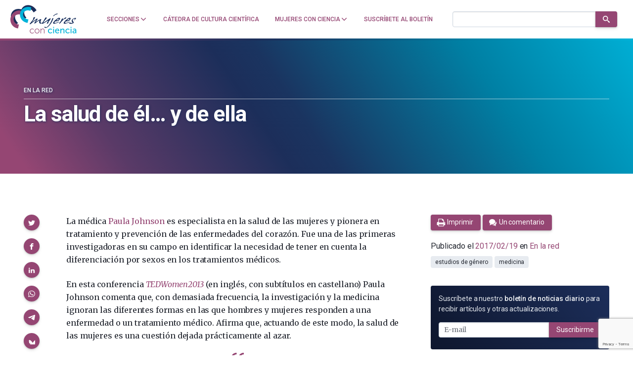

--- FILE ---
content_type: text/html; charset=utf-8
request_url: https://www.google.com/recaptcha/api2/anchor?ar=1&k=6LclRLglAAAAACSCNYWJmpwPIXuKsCtAYTbgAXxM&co=aHR0cHM6Ly9tdWplcmVzY29uY2llbmNpYS5jb206NDQz&hl=en&v=PoyoqOPhxBO7pBk68S4YbpHZ&size=invisible&anchor-ms=20000&execute-ms=30000&cb=qdzh344hj71h
body_size: 48591
content:
<!DOCTYPE HTML><html dir="ltr" lang="en"><head><meta http-equiv="Content-Type" content="text/html; charset=UTF-8">
<meta http-equiv="X-UA-Compatible" content="IE=edge">
<title>reCAPTCHA</title>
<style type="text/css">
/* cyrillic-ext */
@font-face {
  font-family: 'Roboto';
  font-style: normal;
  font-weight: 400;
  font-stretch: 100%;
  src: url(//fonts.gstatic.com/s/roboto/v48/KFO7CnqEu92Fr1ME7kSn66aGLdTylUAMa3GUBHMdazTgWw.woff2) format('woff2');
  unicode-range: U+0460-052F, U+1C80-1C8A, U+20B4, U+2DE0-2DFF, U+A640-A69F, U+FE2E-FE2F;
}
/* cyrillic */
@font-face {
  font-family: 'Roboto';
  font-style: normal;
  font-weight: 400;
  font-stretch: 100%;
  src: url(//fonts.gstatic.com/s/roboto/v48/KFO7CnqEu92Fr1ME7kSn66aGLdTylUAMa3iUBHMdazTgWw.woff2) format('woff2');
  unicode-range: U+0301, U+0400-045F, U+0490-0491, U+04B0-04B1, U+2116;
}
/* greek-ext */
@font-face {
  font-family: 'Roboto';
  font-style: normal;
  font-weight: 400;
  font-stretch: 100%;
  src: url(//fonts.gstatic.com/s/roboto/v48/KFO7CnqEu92Fr1ME7kSn66aGLdTylUAMa3CUBHMdazTgWw.woff2) format('woff2');
  unicode-range: U+1F00-1FFF;
}
/* greek */
@font-face {
  font-family: 'Roboto';
  font-style: normal;
  font-weight: 400;
  font-stretch: 100%;
  src: url(//fonts.gstatic.com/s/roboto/v48/KFO7CnqEu92Fr1ME7kSn66aGLdTylUAMa3-UBHMdazTgWw.woff2) format('woff2');
  unicode-range: U+0370-0377, U+037A-037F, U+0384-038A, U+038C, U+038E-03A1, U+03A3-03FF;
}
/* math */
@font-face {
  font-family: 'Roboto';
  font-style: normal;
  font-weight: 400;
  font-stretch: 100%;
  src: url(//fonts.gstatic.com/s/roboto/v48/KFO7CnqEu92Fr1ME7kSn66aGLdTylUAMawCUBHMdazTgWw.woff2) format('woff2');
  unicode-range: U+0302-0303, U+0305, U+0307-0308, U+0310, U+0312, U+0315, U+031A, U+0326-0327, U+032C, U+032F-0330, U+0332-0333, U+0338, U+033A, U+0346, U+034D, U+0391-03A1, U+03A3-03A9, U+03B1-03C9, U+03D1, U+03D5-03D6, U+03F0-03F1, U+03F4-03F5, U+2016-2017, U+2034-2038, U+203C, U+2040, U+2043, U+2047, U+2050, U+2057, U+205F, U+2070-2071, U+2074-208E, U+2090-209C, U+20D0-20DC, U+20E1, U+20E5-20EF, U+2100-2112, U+2114-2115, U+2117-2121, U+2123-214F, U+2190, U+2192, U+2194-21AE, U+21B0-21E5, U+21F1-21F2, U+21F4-2211, U+2213-2214, U+2216-22FF, U+2308-230B, U+2310, U+2319, U+231C-2321, U+2336-237A, U+237C, U+2395, U+239B-23B7, U+23D0, U+23DC-23E1, U+2474-2475, U+25AF, U+25B3, U+25B7, U+25BD, U+25C1, U+25CA, U+25CC, U+25FB, U+266D-266F, U+27C0-27FF, U+2900-2AFF, U+2B0E-2B11, U+2B30-2B4C, U+2BFE, U+3030, U+FF5B, U+FF5D, U+1D400-1D7FF, U+1EE00-1EEFF;
}
/* symbols */
@font-face {
  font-family: 'Roboto';
  font-style: normal;
  font-weight: 400;
  font-stretch: 100%;
  src: url(//fonts.gstatic.com/s/roboto/v48/KFO7CnqEu92Fr1ME7kSn66aGLdTylUAMaxKUBHMdazTgWw.woff2) format('woff2');
  unicode-range: U+0001-000C, U+000E-001F, U+007F-009F, U+20DD-20E0, U+20E2-20E4, U+2150-218F, U+2190, U+2192, U+2194-2199, U+21AF, U+21E6-21F0, U+21F3, U+2218-2219, U+2299, U+22C4-22C6, U+2300-243F, U+2440-244A, U+2460-24FF, U+25A0-27BF, U+2800-28FF, U+2921-2922, U+2981, U+29BF, U+29EB, U+2B00-2BFF, U+4DC0-4DFF, U+FFF9-FFFB, U+10140-1018E, U+10190-1019C, U+101A0, U+101D0-101FD, U+102E0-102FB, U+10E60-10E7E, U+1D2C0-1D2D3, U+1D2E0-1D37F, U+1F000-1F0FF, U+1F100-1F1AD, U+1F1E6-1F1FF, U+1F30D-1F30F, U+1F315, U+1F31C, U+1F31E, U+1F320-1F32C, U+1F336, U+1F378, U+1F37D, U+1F382, U+1F393-1F39F, U+1F3A7-1F3A8, U+1F3AC-1F3AF, U+1F3C2, U+1F3C4-1F3C6, U+1F3CA-1F3CE, U+1F3D4-1F3E0, U+1F3ED, U+1F3F1-1F3F3, U+1F3F5-1F3F7, U+1F408, U+1F415, U+1F41F, U+1F426, U+1F43F, U+1F441-1F442, U+1F444, U+1F446-1F449, U+1F44C-1F44E, U+1F453, U+1F46A, U+1F47D, U+1F4A3, U+1F4B0, U+1F4B3, U+1F4B9, U+1F4BB, U+1F4BF, U+1F4C8-1F4CB, U+1F4D6, U+1F4DA, U+1F4DF, U+1F4E3-1F4E6, U+1F4EA-1F4ED, U+1F4F7, U+1F4F9-1F4FB, U+1F4FD-1F4FE, U+1F503, U+1F507-1F50B, U+1F50D, U+1F512-1F513, U+1F53E-1F54A, U+1F54F-1F5FA, U+1F610, U+1F650-1F67F, U+1F687, U+1F68D, U+1F691, U+1F694, U+1F698, U+1F6AD, U+1F6B2, U+1F6B9-1F6BA, U+1F6BC, U+1F6C6-1F6CF, U+1F6D3-1F6D7, U+1F6E0-1F6EA, U+1F6F0-1F6F3, U+1F6F7-1F6FC, U+1F700-1F7FF, U+1F800-1F80B, U+1F810-1F847, U+1F850-1F859, U+1F860-1F887, U+1F890-1F8AD, U+1F8B0-1F8BB, U+1F8C0-1F8C1, U+1F900-1F90B, U+1F93B, U+1F946, U+1F984, U+1F996, U+1F9E9, U+1FA00-1FA6F, U+1FA70-1FA7C, U+1FA80-1FA89, U+1FA8F-1FAC6, U+1FACE-1FADC, U+1FADF-1FAE9, U+1FAF0-1FAF8, U+1FB00-1FBFF;
}
/* vietnamese */
@font-face {
  font-family: 'Roboto';
  font-style: normal;
  font-weight: 400;
  font-stretch: 100%;
  src: url(//fonts.gstatic.com/s/roboto/v48/KFO7CnqEu92Fr1ME7kSn66aGLdTylUAMa3OUBHMdazTgWw.woff2) format('woff2');
  unicode-range: U+0102-0103, U+0110-0111, U+0128-0129, U+0168-0169, U+01A0-01A1, U+01AF-01B0, U+0300-0301, U+0303-0304, U+0308-0309, U+0323, U+0329, U+1EA0-1EF9, U+20AB;
}
/* latin-ext */
@font-face {
  font-family: 'Roboto';
  font-style: normal;
  font-weight: 400;
  font-stretch: 100%;
  src: url(//fonts.gstatic.com/s/roboto/v48/KFO7CnqEu92Fr1ME7kSn66aGLdTylUAMa3KUBHMdazTgWw.woff2) format('woff2');
  unicode-range: U+0100-02BA, U+02BD-02C5, U+02C7-02CC, U+02CE-02D7, U+02DD-02FF, U+0304, U+0308, U+0329, U+1D00-1DBF, U+1E00-1E9F, U+1EF2-1EFF, U+2020, U+20A0-20AB, U+20AD-20C0, U+2113, U+2C60-2C7F, U+A720-A7FF;
}
/* latin */
@font-face {
  font-family: 'Roboto';
  font-style: normal;
  font-weight: 400;
  font-stretch: 100%;
  src: url(//fonts.gstatic.com/s/roboto/v48/KFO7CnqEu92Fr1ME7kSn66aGLdTylUAMa3yUBHMdazQ.woff2) format('woff2');
  unicode-range: U+0000-00FF, U+0131, U+0152-0153, U+02BB-02BC, U+02C6, U+02DA, U+02DC, U+0304, U+0308, U+0329, U+2000-206F, U+20AC, U+2122, U+2191, U+2193, U+2212, U+2215, U+FEFF, U+FFFD;
}
/* cyrillic-ext */
@font-face {
  font-family: 'Roboto';
  font-style: normal;
  font-weight: 500;
  font-stretch: 100%;
  src: url(//fonts.gstatic.com/s/roboto/v48/KFO7CnqEu92Fr1ME7kSn66aGLdTylUAMa3GUBHMdazTgWw.woff2) format('woff2');
  unicode-range: U+0460-052F, U+1C80-1C8A, U+20B4, U+2DE0-2DFF, U+A640-A69F, U+FE2E-FE2F;
}
/* cyrillic */
@font-face {
  font-family: 'Roboto';
  font-style: normal;
  font-weight: 500;
  font-stretch: 100%;
  src: url(//fonts.gstatic.com/s/roboto/v48/KFO7CnqEu92Fr1ME7kSn66aGLdTylUAMa3iUBHMdazTgWw.woff2) format('woff2');
  unicode-range: U+0301, U+0400-045F, U+0490-0491, U+04B0-04B1, U+2116;
}
/* greek-ext */
@font-face {
  font-family: 'Roboto';
  font-style: normal;
  font-weight: 500;
  font-stretch: 100%;
  src: url(//fonts.gstatic.com/s/roboto/v48/KFO7CnqEu92Fr1ME7kSn66aGLdTylUAMa3CUBHMdazTgWw.woff2) format('woff2');
  unicode-range: U+1F00-1FFF;
}
/* greek */
@font-face {
  font-family: 'Roboto';
  font-style: normal;
  font-weight: 500;
  font-stretch: 100%;
  src: url(//fonts.gstatic.com/s/roboto/v48/KFO7CnqEu92Fr1ME7kSn66aGLdTylUAMa3-UBHMdazTgWw.woff2) format('woff2');
  unicode-range: U+0370-0377, U+037A-037F, U+0384-038A, U+038C, U+038E-03A1, U+03A3-03FF;
}
/* math */
@font-face {
  font-family: 'Roboto';
  font-style: normal;
  font-weight: 500;
  font-stretch: 100%;
  src: url(//fonts.gstatic.com/s/roboto/v48/KFO7CnqEu92Fr1ME7kSn66aGLdTylUAMawCUBHMdazTgWw.woff2) format('woff2');
  unicode-range: U+0302-0303, U+0305, U+0307-0308, U+0310, U+0312, U+0315, U+031A, U+0326-0327, U+032C, U+032F-0330, U+0332-0333, U+0338, U+033A, U+0346, U+034D, U+0391-03A1, U+03A3-03A9, U+03B1-03C9, U+03D1, U+03D5-03D6, U+03F0-03F1, U+03F4-03F5, U+2016-2017, U+2034-2038, U+203C, U+2040, U+2043, U+2047, U+2050, U+2057, U+205F, U+2070-2071, U+2074-208E, U+2090-209C, U+20D0-20DC, U+20E1, U+20E5-20EF, U+2100-2112, U+2114-2115, U+2117-2121, U+2123-214F, U+2190, U+2192, U+2194-21AE, U+21B0-21E5, U+21F1-21F2, U+21F4-2211, U+2213-2214, U+2216-22FF, U+2308-230B, U+2310, U+2319, U+231C-2321, U+2336-237A, U+237C, U+2395, U+239B-23B7, U+23D0, U+23DC-23E1, U+2474-2475, U+25AF, U+25B3, U+25B7, U+25BD, U+25C1, U+25CA, U+25CC, U+25FB, U+266D-266F, U+27C0-27FF, U+2900-2AFF, U+2B0E-2B11, U+2B30-2B4C, U+2BFE, U+3030, U+FF5B, U+FF5D, U+1D400-1D7FF, U+1EE00-1EEFF;
}
/* symbols */
@font-face {
  font-family: 'Roboto';
  font-style: normal;
  font-weight: 500;
  font-stretch: 100%;
  src: url(//fonts.gstatic.com/s/roboto/v48/KFO7CnqEu92Fr1ME7kSn66aGLdTylUAMaxKUBHMdazTgWw.woff2) format('woff2');
  unicode-range: U+0001-000C, U+000E-001F, U+007F-009F, U+20DD-20E0, U+20E2-20E4, U+2150-218F, U+2190, U+2192, U+2194-2199, U+21AF, U+21E6-21F0, U+21F3, U+2218-2219, U+2299, U+22C4-22C6, U+2300-243F, U+2440-244A, U+2460-24FF, U+25A0-27BF, U+2800-28FF, U+2921-2922, U+2981, U+29BF, U+29EB, U+2B00-2BFF, U+4DC0-4DFF, U+FFF9-FFFB, U+10140-1018E, U+10190-1019C, U+101A0, U+101D0-101FD, U+102E0-102FB, U+10E60-10E7E, U+1D2C0-1D2D3, U+1D2E0-1D37F, U+1F000-1F0FF, U+1F100-1F1AD, U+1F1E6-1F1FF, U+1F30D-1F30F, U+1F315, U+1F31C, U+1F31E, U+1F320-1F32C, U+1F336, U+1F378, U+1F37D, U+1F382, U+1F393-1F39F, U+1F3A7-1F3A8, U+1F3AC-1F3AF, U+1F3C2, U+1F3C4-1F3C6, U+1F3CA-1F3CE, U+1F3D4-1F3E0, U+1F3ED, U+1F3F1-1F3F3, U+1F3F5-1F3F7, U+1F408, U+1F415, U+1F41F, U+1F426, U+1F43F, U+1F441-1F442, U+1F444, U+1F446-1F449, U+1F44C-1F44E, U+1F453, U+1F46A, U+1F47D, U+1F4A3, U+1F4B0, U+1F4B3, U+1F4B9, U+1F4BB, U+1F4BF, U+1F4C8-1F4CB, U+1F4D6, U+1F4DA, U+1F4DF, U+1F4E3-1F4E6, U+1F4EA-1F4ED, U+1F4F7, U+1F4F9-1F4FB, U+1F4FD-1F4FE, U+1F503, U+1F507-1F50B, U+1F50D, U+1F512-1F513, U+1F53E-1F54A, U+1F54F-1F5FA, U+1F610, U+1F650-1F67F, U+1F687, U+1F68D, U+1F691, U+1F694, U+1F698, U+1F6AD, U+1F6B2, U+1F6B9-1F6BA, U+1F6BC, U+1F6C6-1F6CF, U+1F6D3-1F6D7, U+1F6E0-1F6EA, U+1F6F0-1F6F3, U+1F6F7-1F6FC, U+1F700-1F7FF, U+1F800-1F80B, U+1F810-1F847, U+1F850-1F859, U+1F860-1F887, U+1F890-1F8AD, U+1F8B0-1F8BB, U+1F8C0-1F8C1, U+1F900-1F90B, U+1F93B, U+1F946, U+1F984, U+1F996, U+1F9E9, U+1FA00-1FA6F, U+1FA70-1FA7C, U+1FA80-1FA89, U+1FA8F-1FAC6, U+1FACE-1FADC, U+1FADF-1FAE9, U+1FAF0-1FAF8, U+1FB00-1FBFF;
}
/* vietnamese */
@font-face {
  font-family: 'Roboto';
  font-style: normal;
  font-weight: 500;
  font-stretch: 100%;
  src: url(//fonts.gstatic.com/s/roboto/v48/KFO7CnqEu92Fr1ME7kSn66aGLdTylUAMa3OUBHMdazTgWw.woff2) format('woff2');
  unicode-range: U+0102-0103, U+0110-0111, U+0128-0129, U+0168-0169, U+01A0-01A1, U+01AF-01B0, U+0300-0301, U+0303-0304, U+0308-0309, U+0323, U+0329, U+1EA0-1EF9, U+20AB;
}
/* latin-ext */
@font-face {
  font-family: 'Roboto';
  font-style: normal;
  font-weight: 500;
  font-stretch: 100%;
  src: url(//fonts.gstatic.com/s/roboto/v48/KFO7CnqEu92Fr1ME7kSn66aGLdTylUAMa3KUBHMdazTgWw.woff2) format('woff2');
  unicode-range: U+0100-02BA, U+02BD-02C5, U+02C7-02CC, U+02CE-02D7, U+02DD-02FF, U+0304, U+0308, U+0329, U+1D00-1DBF, U+1E00-1E9F, U+1EF2-1EFF, U+2020, U+20A0-20AB, U+20AD-20C0, U+2113, U+2C60-2C7F, U+A720-A7FF;
}
/* latin */
@font-face {
  font-family: 'Roboto';
  font-style: normal;
  font-weight: 500;
  font-stretch: 100%;
  src: url(//fonts.gstatic.com/s/roboto/v48/KFO7CnqEu92Fr1ME7kSn66aGLdTylUAMa3yUBHMdazQ.woff2) format('woff2');
  unicode-range: U+0000-00FF, U+0131, U+0152-0153, U+02BB-02BC, U+02C6, U+02DA, U+02DC, U+0304, U+0308, U+0329, U+2000-206F, U+20AC, U+2122, U+2191, U+2193, U+2212, U+2215, U+FEFF, U+FFFD;
}
/* cyrillic-ext */
@font-face {
  font-family: 'Roboto';
  font-style: normal;
  font-weight: 900;
  font-stretch: 100%;
  src: url(//fonts.gstatic.com/s/roboto/v48/KFO7CnqEu92Fr1ME7kSn66aGLdTylUAMa3GUBHMdazTgWw.woff2) format('woff2');
  unicode-range: U+0460-052F, U+1C80-1C8A, U+20B4, U+2DE0-2DFF, U+A640-A69F, U+FE2E-FE2F;
}
/* cyrillic */
@font-face {
  font-family: 'Roboto';
  font-style: normal;
  font-weight: 900;
  font-stretch: 100%;
  src: url(//fonts.gstatic.com/s/roboto/v48/KFO7CnqEu92Fr1ME7kSn66aGLdTylUAMa3iUBHMdazTgWw.woff2) format('woff2');
  unicode-range: U+0301, U+0400-045F, U+0490-0491, U+04B0-04B1, U+2116;
}
/* greek-ext */
@font-face {
  font-family: 'Roboto';
  font-style: normal;
  font-weight: 900;
  font-stretch: 100%;
  src: url(//fonts.gstatic.com/s/roboto/v48/KFO7CnqEu92Fr1ME7kSn66aGLdTylUAMa3CUBHMdazTgWw.woff2) format('woff2');
  unicode-range: U+1F00-1FFF;
}
/* greek */
@font-face {
  font-family: 'Roboto';
  font-style: normal;
  font-weight: 900;
  font-stretch: 100%;
  src: url(//fonts.gstatic.com/s/roboto/v48/KFO7CnqEu92Fr1ME7kSn66aGLdTylUAMa3-UBHMdazTgWw.woff2) format('woff2');
  unicode-range: U+0370-0377, U+037A-037F, U+0384-038A, U+038C, U+038E-03A1, U+03A3-03FF;
}
/* math */
@font-face {
  font-family: 'Roboto';
  font-style: normal;
  font-weight: 900;
  font-stretch: 100%;
  src: url(//fonts.gstatic.com/s/roboto/v48/KFO7CnqEu92Fr1ME7kSn66aGLdTylUAMawCUBHMdazTgWw.woff2) format('woff2');
  unicode-range: U+0302-0303, U+0305, U+0307-0308, U+0310, U+0312, U+0315, U+031A, U+0326-0327, U+032C, U+032F-0330, U+0332-0333, U+0338, U+033A, U+0346, U+034D, U+0391-03A1, U+03A3-03A9, U+03B1-03C9, U+03D1, U+03D5-03D6, U+03F0-03F1, U+03F4-03F5, U+2016-2017, U+2034-2038, U+203C, U+2040, U+2043, U+2047, U+2050, U+2057, U+205F, U+2070-2071, U+2074-208E, U+2090-209C, U+20D0-20DC, U+20E1, U+20E5-20EF, U+2100-2112, U+2114-2115, U+2117-2121, U+2123-214F, U+2190, U+2192, U+2194-21AE, U+21B0-21E5, U+21F1-21F2, U+21F4-2211, U+2213-2214, U+2216-22FF, U+2308-230B, U+2310, U+2319, U+231C-2321, U+2336-237A, U+237C, U+2395, U+239B-23B7, U+23D0, U+23DC-23E1, U+2474-2475, U+25AF, U+25B3, U+25B7, U+25BD, U+25C1, U+25CA, U+25CC, U+25FB, U+266D-266F, U+27C0-27FF, U+2900-2AFF, U+2B0E-2B11, U+2B30-2B4C, U+2BFE, U+3030, U+FF5B, U+FF5D, U+1D400-1D7FF, U+1EE00-1EEFF;
}
/* symbols */
@font-face {
  font-family: 'Roboto';
  font-style: normal;
  font-weight: 900;
  font-stretch: 100%;
  src: url(//fonts.gstatic.com/s/roboto/v48/KFO7CnqEu92Fr1ME7kSn66aGLdTylUAMaxKUBHMdazTgWw.woff2) format('woff2');
  unicode-range: U+0001-000C, U+000E-001F, U+007F-009F, U+20DD-20E0, U+20E2-20E4, U+2150-218F, U+2190, U+2192, U+2194-2199, U+21AF, U+21E6-21F0, U+21F3, U+2218-2219, U+2299, U+22C4-22C6, U+2300-243F, U+2440-244A, U+2460-24FF, U+25A0-27BF, U+2800-28FF, U+2921-2922, U+2981, U+29BF, U+29EB, U+2B00-2BFF, U+4DC0-4DFF, U+FFF9-FFFB, U+10140-1018E, U+10190-1019C, U+101A0, U+101D0-101FD, U+102E0-102FB, U+10E60-10E7E, U+1D2C0-1D2D3, U+1D2E0-1D37F, U+1F000-1F0FF, U+1F100-1F1AD, U+1F1E6-1F1FF, U+1F30D-1F30F, U+1F315, U+1F31C, U+1F31E, U+1F320-1F32C, U+1F336, U+1F378, U+1F37D, U+1F382, U+1F393-1F39F, U+1F3A7-1F3A8, U+1F3AC-1F3AF, U+1F3C2, U+1F3C4-1F3C6, U+1F3CA-1F3CE, U+1F3D4-1F3E0, U+1F3ED, U+1F3F1-1F3F3, U+1F3F5-1F3F7, U+1F408, U+1F415, U+1F41F, U+1F426, U+1F43F, U+1F441-1F442, U+1F444, U+1F446-1F449, U+1F44C-1F44E, U+1F453, U+1F46A, U+1F47D, U+1F4A3, U+1F4B0, U+1F4B3, U+1F4B9, U+1F4BB, U+1F4BF, U+1F4C8-1F4CB, U+1F4D6, U+1F4DA, U+1F4DF, U+1F4E3-1F4E6, U+1F4EA-1F4ED, U+1F4F7, U+1F4F9-1F4FB, U+1F4FD-1F4FE, U+1F503, U+1F507-1F50B, U+1F50D, U+1F512-1F513, U+1F53E-1F54A, U+1F54F-1F5FA, U+1F610, U+1F650-1F67F, U+1F687, U+1F68D, U+1F691, U+1F694, U+1F698, U+1F6AD, U+1F6B2, U+1F6B9-1F6BA, U+1F6BC, U+1F6C6-1F6CF, U+1F6D3-1F6D7, U+1F6E0-1F6EA, U+1F6F0-1F6F3, U+1F6F7-1F6FC, U+1F700-1F7FF, U+1F800-1F80B, U+1F810-1F847, U+1F850-1F859, U+1F860-1F887, U+1F890-1F8AD, U+1F8B0-1F8BB, U+1F8C0-1F8C1, U+1F900-1F90B, U+1F93B, U+1F946, U+1F984, U+1F996, U+1F9E9, U+1FA00-1FA6F, U+1FA70-1FA7C, U+1FA80-1FA89, U+1FA8F-1FAC6, U+1FACE-1FADC, U+1FADF-1FAE9, U+1FAF0-1FAF8, U+1FB00-1FBFF;
}
/* vietnamese */
@font-face {
  font-family: 'Roboto';
  font-style: normal;
  font-weight: 900;
  font-stretch: 100%;
  src: url(//fonts.gstatic.com/s/roboto/v48/KFO7CnqEu92Fr1ME7kSn66aGLdTylUAMa3OUBHMdazTgWw.woff2) format('woff2');
  unicode-range: U+0102-0103, U+0110-0111, U+0128-0129, U+0168-0169, U+01A0-01A1, U+01AF-01B0, U+0300-0301, U+0303-0304, U+0308-0309, U+0323, U+0329, U+1EA0-1EF9, U+20AB;
}
/* latin-ext */
@font-face {
  font-family: 'Roboto';
  font-style: normal;
  font-weight: 900;
  font-stretch: 100%;
  src: url(//fonts.gstatic.com/s/roboto/v48/KFO7CnqEu92Fr1ME7kSn66aGLdTylUAMa3KUBHMdazTgWw.woff2) format('woff2');
  unicode-range: U+0100-02BA, U+02BD-02C5, U+02C7-02CC, U+02CE-02D7, U+02DD-02FF, U+0304, U+0308, U+0329, U+1D00-1DBF, U+1E00-1E9F, U+1EF2-1EFF, U+2020, U+20A0-20AB, U+20AD-20C0, U+2113, U+2C60-2C7F, U+A720-A7FF;
}
/* latin */
@font-face {
  font-family: 'Roboto';
  font-style: normal;
  font-weight: 900;
  font-stretch: 100%;
  src: url(//fonts.gstatic.com/s/roboto/v48/KFO7CnqEu92Fr1ME7kSn66aGLdTylUAMa3yUBHMdazQ.woff2) format('woff2');
  unicode-range: U+0000-00FF, U+0131, U+0152-0153, U+02BB-02BC, U+02C6, U+02DA, U+02DC, U+0304, U+0308, U+0329, U+2000-206F, U+20AC, U+2122, U+2191, U+2193, U+2212, U+2215, U+FEFF, U+FFFD;
}

</style>
<link rel="stylesheet" type="text/css" href="https://www.gstatic.com/recaptcha/releases/PoyoqOPhxBO7pBk68S4YbpHZ/styles__ltr.css">
<script nonce="Uc5nR5rPMsg57IZbWpi-Fg" type="text/javascript">window['__recaptcha_api'] = 'https://www.google.com/recaptcha/api2/';</script>
<script type="text/javascript" src="https://www.gstatic.com/recaptcha/releases/PoyoqOPhxBO7pBk68S4YbpHZ/recaptcha__en.js" nonce="Uc5nR5rPMsg57IZbWpi-Fg">
      
    </script></head>
<body><div id="rc-anchor-alert" class="rc-anchor-alert"></div>
<input type="hidden" id="recaptcha-token" value="[base64]">
<script type="text/javascript" nonce="Uc5nR5rPMsg57IZbWpi-Fg">
      recaptcha.anchor.Main.init("[\x22ainput\x22,[\x22bgdata\x22,\x22\x22,\[base64]/[base64]/UltIKytdPWE6KGE8MjA0OD9SW0grK109YT4+NnwxOTI6KChhJjY0NTEyKT09NTUyOTYmJnErMTxoLmxlbmd0aCYmKGguY2hhckNvZGVBdChxKzEpJjY0NTEyKT09NTYzMjA/[base64]/MjU1OlI/[base64]/[base64]/[base64]/[base64]/[base64]/[base64]/[base64]/[base64]/[base64]/[base64]\x22,\[base64]\x22,\[base64]/w64Pw5HCkTR1FhvCksO2w5xRdcKxw6TDlMKrw5jChhoKwpx4SiEPXHo2w5BqwplQw75GNsKLK8O4w6zDk0ZZKcOyw4XDi8O3N2VJw43CskDDskXDig/[base64]/DtXp7OsKCw47ClSBQwrVcGVwgwqo6KFbDhGM9w4wMMlxGwpPChVQ7wrZbHcKXZQTDrV/CpcONw7HDnsKRa8K9wpk+wqHCs8KYwo1mJcO5woTCmMKZI8KKZRPDs8OiHw/Dk1h/P8KzwpnChcOMcsKldcKSwrXCg1/Drx7DqATCqQzCp8OHPDkOw5Viw4nDmMKiK3vDnmHCnS8Ew7nCusKtCMKHwpMpw4djwoLCuMOCScOgMHjCjMKUw6jDmR/[base64]/CnMOoEsO0LCHDvATDgyDCpsOKOX/[base64]/CsMOSU8Kmwr/ClS/DsFQGwqA5w7cXwoZIwoQ0w5R2bcKabcOHwqfCvMK3K8O6DwnDsD8DQsOBwoTDmMOEw5NyYMOBB8KTwoDDnMOhLUFXwpTCu0/DksO1IMOow4/ChSLCvy1XPsO8HwAMIsKAw5FCw7gWwqbCr8OsFgpqw63CmgvCu8KzNBtFw7rCvBLDkMOdwprDm2XCgAI5MxLDjwAVUcK5wofCk07DocO4A3vDqRFdeBdwCsO9S2PCoMKmwptwwrt8w5VJBMK/[base64]/CvsOfPlzDsjk/OBrCnDYUw6/DiMOIQjXDhyU8w4fCl8KBwrDClcO/fSF9YClLN8KRw6UgIsO0KTlaw7glwpnCqS7DsMKJw4Quakp/wqxFwpdtw4/DgT7CocOaw40awo8Dw5XDu05yF0TDlQLCuUJGFSA2asKCwqFCZcOSwpXCs8K9OsOpwo3Cs8OYLxFtGiHDo8Ojw484QyDDk24eBhomNsOeKCLCpcKRw5g1agJvaCTDi8KlI8KmEsKhwo/Du8OGLHLCh2DDpBMHw73DqsO3WV/CkwMqTWbDlQA/w4kPNcOfKBLDnTvDusKpemoTE3LCqSolw7gkUHgFwpZdwp4YY2TDssOTwovCu04AesKPFMKbRsODRGgoO8KVYcK2w68qw6jCvx1hEinDoBEUC8KqDlNxBQ4OIkcuLS/[base64]/DmsOlScOlScOIMMKpeRsKfEJkw4TChMOMYENjw4nDrmLCo8O8w7/DhUXCtEYwwo93wrAIdMKnwrLDv2chwpHDnmPDgcKfK8Ouw7wEHcK0WgRIJsKAwr1OwpvDiS3DmMOnwpnDocKRwrEDw6vCtXrDkMOnE8KFw4vDnMOWwrvCoE/[base64]/[base64]/c8OgScKgbcOCUMKPwpUyYsO4dgFCw7jDmhY/w6Fmw6HDmT7DisOXQcO2FiLDt8KBw5/CkgJXwrgiFwUlw4xFR8K+IcOiw61pJDMgwoJHZBPCo1VCYMOYVwgrcMK6wpPCswpSQMKSWsKbVMOZKCLDoXjDmcOGwpvClMKUwq/DscOZa8KPwoYtSsK9w5YJwqLCih05wqFEw5HCmgDDgiYxGcOsFsOkVjgpwqcEaMOXLMO/Kg9pDSrDpT7DiEzCvhLDvMO/N8O7wpLDpS1KwoM7W8K5JRXCh8Osw4JdIXdOw6QVw6h8b8O4wqEGN2PDtT0+w4ZNwrM/cktow6TDt8OhWG7CkDTCpcKPccKSFcKWDQZOWMKew6bCv8KCwr5uT8K+w7ZUDzQGcyXDj8KSwqtkwqssBMKxw6w4OEZCeRTDqQ5Rwq/[base64]/[base64]/[base64]/Ckyl6w7fDsSjCkcK1w5LCgFxOCHAQw5LDqHrCrsO1w4dPw5Zbw6PDncKkwrIhcCjChsKlwqoDwrtwwoLCncOAw4TCgElwdRhSwqhYG1wUdgDCtMK4wpVma2gVdUEhw77CigrCtT/DqHTCp3zDj8Kzam4uw4zDpR5qw6DClcOALmvDhsOJKMK+wo1sdMK0w4sWPQbDli3DoGzDl2xhwp9Hw6crZ8Knw4oRwrB7cUZIwrTDtTzCmUpsw7tnI2rCq8KBNAQ/[base64]/ClxQ2REwjAcOzwq5eTsO6w7bCrsKoZcKNE8KLw6gBw5nDkBzCicKVankdOQ7DlMKPCsOFwqbDk8KnaCTCmzDDk2Axw4DCpsOuw7wiwp3Cji/Dnm/DmBxHUWMXDsKRVsOQScOrw54Bwq4GI1TDs3Quw6JwEAbDu8OgwpR1c8KhwpYFQWdGwpB3w4QwU8OCPA7DmkkTdMOFJiAWZsKCwo8Pw73DqMOeSDLDtR3DhTbCncOFYCfCmMOrwrjDm2/Dn8KwwoXCqjALw5rCgsOIYgFmwocjw4cgDQnCoV9UO8O7w6JiwonDuyRrwpB7esOOSMKOwoHCjsKHwqXCvlY/wrFNwp/Dk8OywqbDkz3DhMOER8O2woDCn3QReGscAALCgsKqwoNtw6FbwrAeKcKDIcKNw5bDpxDCjScpw68ROzrDosKuwrNsK0xVLcOWw4hSYcKEfUt+wqMHw4chWBPCgMOowpzCscOOM19Cw6bDscOdwpnDpSnDg2HCv3/CoMOUw4Vaw7sJw5nDvBbDn2gCwrIvVS7DkMKWLh/[base64]/CpMOrRsOCwojCssKdwqHDjjNKwq90d8KOwp8jw7JFw7PDmsOEOXrCpX/CmxR2wps0EcOSwp7Dk8K+ZcOuw7bCocKdwrRhSyrDksKSw4/CrcOfT3DDuUFVwrDDoxUOw77CpF7CvlEIcHZ9AMOOH1hjeVfDrX/CqsOFwq3CicO4EE/[base64]/[base64]/DiMKXw5bDgSpCwrLCv0NpwpvCtMKtH8KTw6rCpsOBXHbDqMKrdsKbEsKyw6l5GcOMaX3DrsKeEArDgcOkwrbDm8OWK8KDw5nDh0TCqsOObcK+w78HGSbDh8OoDsOgwpBXwqZLw4UXGsKSUU8vw4lvw7caTcK6wp/DuTVZOMOcGQ1DwrnCssO3wolBwr1nw7kewrHCr8KPTcO/DsOTwrVywrvCrkPCgMOTPn5oUsODNMK7XHNEUUXCoMOyQ8K+w4IWOcK4woc8wpkWwogwY8KHwo7Cu8O3wrYhF8KmRMOKTzrDgsO+wo3DvcK8wp3Cr3VfJMKWwrjCul0cw4vDrcOlFMO8w4DCtMOlSm0Sw6/DkmBLworDk8KoWHJLc8Kiai7DmcOcwrzDujp3MMK5JH7DssKdcgAnWMOjYGdXw4zChmQLwoVmKXLDtcOuwqnDvsOhw4fDn8OlNsO1w7LCtsK0asOzw7vCvMKiwp/Dh2A6AcKawrbDh8ODw6sIMRxadsKKwp3DhSpUw6t6w5zDk0tlwqvDsGPCm8KAw4XDusOpwqfCvMKEU8ODH8KpdsKGw5pRwo9gw4Bfw5/CscOXw60AesKEQ0TDuQ7CkwDCsMKzwqbCvlHCnMKTbRNafT3DuRfDrMOwG8KUalHClcK8DVg7fMOzKEHCrsKkbcOdw6MfPGkFwr/[base64]/Dm27CrcKGw5k8w7dNNCPCqR4Swr7DncKTw7kydcKtSzvDkAbDqsKkw68dbMOPw4RsdsOjwrPDrMO1w5vCo8Krw5hcwpcNXcObw44WwpfCkGBdGMOZw7fCkxZ2wq/CpcOmGQ5dwr57wqPCmsKjwpQJKcKcwrQfwpTDrMORFcK8JMOyw54zIRnCq8Otw4pnJh7DkmvCsi8fw4TCrWoXwo/CnMKyJsKHFyUFwq/DicKWChXDj8KjHWXDqQ/DjGLDqz8Oe8OLB8KxbMOew61fw6xLwp/DnsKVwqzCt2rCicOqwr4qw5bDmlfDhl9VOTcHA37CtcKTwoZGKcOuwpoTwoBVwp0jX8Kmw6nCusOLMzB5DcKSwot5w7zDkSNkHsOJR3/[base64]/DtMOHw7HDkkHDpF/DnRvDkhfCq8OlfGDDisOpw61ETkjDjhHChmXDjCrDlSIEwrvCiMKOJEVGwr4hw5fDl8OSwpY4BsKec8KDwpVcwq0lfcKQw6HDicORw6hNYsKqRhXCuQHDu8KYWVTClTNYXcO4woIDw5/CucKJJTTCqSI5I8KDKMK+PjQ/[base64]/wp7Dv8KxAB5vOcOywqHDvcOqYMObwqI9w6Qiw5hHP8ORw6/Ch8OJwpDCncOpwoIxDMOzb0PCmClKwpo5w71vM8KAKgV4EhHCgcKmRBpZPFt8woglwqnCuX3Cukx8wooYH8OUYsOIwqROQcOyQXg/wqfCtMKuasORwrHDuDMFOMOVw6TCpsOoTgvDo8O1RsOGwrjDk8KvBsO3VMOawpzDj1gpw7c0woTDiFpBcMK/RyNpw7LChyrCpsOKXsOpaMOJw6rCt8OdYcKSwqPDmcOJwo9KeU8DwrXClcKsw4hrb8OEe8KfwrdEK8KPwp0Jw6LCscONIMOjw4rDt8OgP1jDhxHDm8KJw6fCvcKjYFV9a8OveMOlwqQOw5I4T2EdEjhcw6vCjFvCl8KMUyzDj37CtENvSlbDnAAHC8KAQMOBHn/CnQvDvMOiwo9hwrkDKDHClMKQw5A2LHvCoAzDmFJbN8O0w73DtQ5Bw5/CpcOhNBoVw5rCq8K/[base64]/ChMKuw70EOcKQwq99wpvChsKUKGsvw4PDoMK3w7jCrsKkdMOUw6Aocg1uw6QNw7lJMGYjw6oKUMOQwq0yBg7DgCx9TlrCpMKHw4jCncO3w4xHAV7CshTDqS7Dm8OYJyzCngPDpsO6w5VdwrLDt8KLQMKfwpI8Hi1hwojDjcObXxllfsOjfsOzeUvClMObwoZvE8O/EB0Nw7PCg8KoR8Oaw5DCv2bCpVkOYCg4RFTCicKHwpHCshwFasOwQsO1w4DDlsKMNsO2w4B+K8OTwo1mwphbwo/[base64]/CqMOaRSvDrH7DkcOIwr45cgnCqMKtw6zDh8K/IcKRw4cPC3/DpV9oFxnDpcOFEljDgnzDnBh0wp10CjXDrwkbw7jCqVQ0w7HDgMKmw4LCrDPChcKUw6hEwp/Dj8OCw7Y+w5Biwp/DgzDCs8OeJUEZUsOXMElfR8OPwpPCs8KHw6PDgsKfw5DDmMKmUXnDssOewojDvcOVZU0sw54iNwlWAsO6MMKEYcKWwrJww5VBGRwkw4XDnwFfwqJww5jCoA1GwrDCmMOLw7rCrR5tLX9kdH3CjsOIBDtNw51YDsOSwpkWC8OBCcKAwrPDin7DusKSw63ClVgqwo/DiSTDjcKgaMKJwobCuTd7wphlMsO4wpZSXEvDunhbUcKVwo3DvsOCwo/Crjh0w7tgJRbCugTCrETChcOUPQVuw47DnsKkwrzDvsKfwqnDksOgATfDv8KGw6HDq1AzwpfCs2TDn8OQc8K5wqzCrMKrJAHDuXLDusOhCsKTw7/Cv3h8wqHDoMO8w4gvCcOTH1jCh8KLYkJpw67CjBlaZcO1woBFSsKCwqVNwp8pwpUXwop6XMKZw4nCusKLwozDsMKtAVPDjlnCjn/CvUoSwqbDvQl5V8Kkw5Y5U8OgQXwUChERL8OCwoXCmcOlwqHCl8KGbMO3LXkHDcKORnUzwpvCncOKw5/CvMKkwq8PwqAcG8OlwoLCjRzDlEpTw7lQw6MUw7jDp0QEKntqwoNDw5/Cq8KdW2Umd8O+w4Q6HzFDwoRXw6AkGXwDwoLCn3HDp34TSMOWXRfCs8OLGVBjEkzDqMOMwq7CiAQSYMOEw5HCgQR6U3/[base64]/DmcKTAkJcw64UMsOkwotdw7TDsHbCg2HCs38Vwq/CvXsnw6prM0XCk1LDqMO8IsKYUjErWsKSa8OtERfDqR/DucKOcgjDv8Onwp3Cvi8raMO7ZsODw4FwcsOcw5/[base64]/[base64]/DnsODw77CisKDw6nCmMOZw7bDq8Omwq7DjDtXfE0TfcKMwpg5ZVbCp2PDqHPCmcOCGsKiw4t/X8OrBMOeDsKcfk9QB8OuVmlKOTjCmwXDvGFgcsK+wrfDrcKvwrlNF27DkgEfwr7DkE7CgVZIw7nDu8OaEj3CnXTCrsOmMWLDkWjDrMOgM8OQGMK7w5PDusOBw4sTw7LCpcO5IiHCkRDCkmXCu2FMw7fDvRMgYHEhB8Oqe8KZwoXDo8KIMsOCwpcUBMO0wr/DksKqw47DhsKywrfDsjjCmBDCuRREFFLCghfCuDXDv8OeN8KJJxMiK3DCg8OvM27Do8ORw77DlsKlMj82wprDvQ/Dt8Kkw7Nnw4MyDsK6EsKBQ8K7FxLDmnrCnMO6YHpgwq1RwotywobDnlFka0kUQMOFwrBMTBfCr8KmB8K2JcKZw79Bw43Djj7Cn0jCiiHCg8KAI8KIWC5rA25pesKeM8OhHsOiG3Ufw5XDtW/DjMO+Z8KmwpXCk8OWwrI5asKhwr7CvSLCmsORwq3CtyhuwrpGw6rCjsOkw6/[base64]/DvgJ4wrDCqGDDpRvCmsKbwoAEwpAibGlPBcKNw5bDpztTwpbCuggdwpHCsVFawoZMw78sw5UiwrvDucOkMMOIw45/d3A8w4XDvCbDvMKCbHgcwoPClAQRJcKtHHcgNhxoIMO3woPCv8KDZcK+w4bDmB/Ds1/Ckw4UwozCtwzCmETDl8OQWwUHwoHDvUfDkRjDrcKEdx4PPMKrwqtfAT/[base64]/CtMOKAXHDgj/DrFfCo8OoasODw4A6w51ywoVewocow74Tw4TDmcKtVsO6wpHDoMK9R8KoUcKEMMKYA8OEw47ClkJKw6EvwoQRwoHDk2PDq2jCszHDq1/[base64]/Doklma8ObwopIw5ARKsONwq7DvMK9ezDCoGUEYgPClMO1OsK5wpLDiwHDkF0bd8K6w51Pw5t4FiQTw7zDh8KOYcOwTsKfwqJqwqvDhUrDlcKsDG/Doh7ChMOUw6FJExjDm2tsw7kJw7EhCx/DnMOWwq08H2bCg8KJdgTDpEIuwp7CiBLCg27DmkgWwobCqEjDqQdyU25iw7DDjzjCssKNKj1Ke8ObMG7Cp8Ovw7DDuwvChsKAcUJ9w4xKwrd7UxTCpA/[base64]/CiVAlw4UKFsKtw5bCh8Oaw6LCocOMKcKCeEVBJQ7DqMKrw6sVwpNPY1wyw7zDuX3DksKowovCoMOwwr3CmMOtwpRKd8K/WQ3ClWfDgsKJwqRgRsKnK3HDtxrDusOgwpvDpMKbAGTCrMOQTH7CqGAvB8OGwpfDlcOSw40SPRReMVDDtcKaw4AfAcOYPwzCtcKHQGfDssOHwrs6FcOaEcKaIMKwBsONw7dxworCuF0dwosfwqjDhzBqw7/DrWRHw7nDpz1QVcOJwohWwqLDslrCjxwXw6HCkMK8w6nDhMOdwqdBMW4leRzCqEtyecK8PiHCncKWPAxqaMKYw7oDB3obe8Ocwp3DkxTCp8K2bcO/LMKCOcKSwowtVxkUCAY1XFpaworDrUc2LSNNw7txw5cZw4vCjx9fQhhQL0PCv8K5w4JEeSsEdsOiwrTDoTDDncOkEFbDoj1dICJRwr/Cpi83wpQgVkrCpsOxwqvCrB7CoirDjC0gw7fDmMKFw7plw41gRWDDuMKnw6/Ds8OgWsOgJsOjwpxDw7gcayLDqsKswo/ChAASYlDCnsO/VcK3w4ALw7zCgmwdT8OfNMKaP1TCmEpbMmrDi0jDrcOfwr8ATMKRWcKkw51OSMKfPcOJwr3CqF/[base64]/IcK1BU8lwpEywowGMj/DmBNFwpvCkinCvx1tw4fDiEHDl1xcwr3Dh1UGwq8hw6DDpU3CgSIQw4vCkH9sC1NWflvClAYlEcOvDFrCpcO7VsOcwoB1I8KYwqLCtcO0w5nCsRTChkgEPQEaMHEMw57DpidvCxTCp1xJwrTDlsOew652D8OPwrvDqAIFWcKtNh/CuVfCuF4RwrfClMK6Mz5Nw4vCkW7CjsOXEMKCw5IUwpUew5gvesOTPsK8w77DnMKTJC5Yw7DDrMK0w6EOX8O0w7nDlSHCo8OBwqA8w6nDvcOUwo/CgcKgw6nDgsKMwpRnw7zDm8OJVkoESMKAwpnDgsOWw60oGWYAwp8nH1jCoxXCucKLwpLChsOwXsKpclfDgnItwoh5w6VQwoPClTXDqMO8eRHDp17Cv8Ogwr/[base64]/DvSAKNMOeXBl9XyPDqU3CkX06wqYkwq8kZsK9w6Zow68awr9GWMOdF0EgGRPCmXDCsDkZWDp9fzLDpcK4w7Vqw5HDhcOgw5h+wpHCmMK8HiNEwojClArCrXJKVsO9UsKZwqrCpcKOwqnCg8OmU1XCmMKnS2/DuhlzeE5AwoxqwoYYwrjCnMK4wo3CncKXwqwdWmrDqEAHw7bCm8KydiY2w6Jaw7oAw7/ClcKXw4/[base64]/DlQd3wo0lwrXDisOPbsKzPsOywpxdw5XDscOmZ8O3ZMOzS8KnBBkiwqbCq8OfMgnCrxzDu8KhRwMzVDJHIUXDn8KgIcKew58OT8KEw4FGAn/CvTzDsW/CgGHDrMORUwzDnsODH8KCw5EnS8KzAk3CiMKMOgtiWcK+FQ5sw5ZKRMKeOwnDr8OrwoLCtDZHfcKbfzszw7kVw5vDjsO6EMK8QsO3w4Jfwo7DpMKFw7/Dn3swKcOOwoh8wqPDglkiw6DDhRzCscOYwqUEw4/ChhLCrmo8w4N4b8K9w4DCgEzDnMKXw67DtsOFw6wYJMOYwpUdE8KnTcKDfsOXwpDDlzw5w6R8NxggBkMkaRHDtcK4FyrDh8OYQcOrw5bCrx3DsMK1XB0JB8O/[base64]/[base64]/DtcOae1PChRxNA8OIwqrCsWJPwpsCW0nCu3pzw57CtsOVRxvDvsO+bMOew5rDny86C8OXwofDujJoN8O0w7Jdw694w4PDgizDhwYxH8O5w4guw6IWw6gqfMOPXzfDoMKZw7E9ZMKXSsKiKRjDtcK/CTEYw6EZw7vCnMKJfGjCtsKUSMOJWcK2PMOWVMK6asOOwpLCiBNewpVlJMOANsKlwr0Fw5JRT8O2R8KgJsO2H8Kdw4cJB2jCvB/[base64]/DosKvfMKXC8Oyw67ChMOOXllEwqLDu8KNDsK4RAXDvnrCosOxw4MMJEjDhyDCsMO+w6TDkUktTMOLw5lGw4lwwoxJRgVMPj4Yw4/DqDNVFcOPwohuwotqwpTCvsKYw4vCjFA3wo4lwrwiY2JLwqZQwrRAwrnCrD0Iw6LCtsOKw4VjU8OlYcOpwpYqwrHDkUHCs8KHwqHDrMKzwq5WesKgwqJeacKBwqrCg8KRwrhzMcKmwrFcw77CvQ/DvcOCwqZfC8O7WWg5w4TCi8KeDcOkUB1qIcOMwo1iIsKlRMKXwrQoDzJLZcKkHcOKwptlUsKqT8Ktw6wLw53DsA3Cq8Oew6jCpCPDsMORMx7CuMK0MMO3AsOXw7DCnCEtCcOqwqrDk8KdSMOcwr04woDCtQZ/[base64]/S3VZwq8hw7fCj8OSwpx9fMKKGnEnIMOOHsKQVMKAwoo/wqdTV8KAGFNNw4bCj8KDw4fCoQZqUT7CjhBYecKiQjLCggXDtH/Cp8KXJcOHw5XCmsOwXMOvRVfChsOQwqJ5w4U+XcOWwrnDizrCscKeTgEJwo8cw6/CrCPDsWLCkywEwrBkY0zCkMOjwrvDgsKoY8OKw6DCtgTDnhxjQwXDvR0UMRl4w4TCv8KHGsKcw5QSw4TCtHnCqMO6MUTCssKWw5TCklp3w7dkwrXCmk/ClsOLwoohwoEoBQjDgnTCncKRw4cWw6LCtcK/w7jClcK1ACgowrjDtUFne0rDvMK4KcOGYcKNwodGVsKyFcKiwqJOFV97Eituwp/DsF3Cv3oeL8OAbkfDp8KjCGnCrMKSGcOuw4t5IGfCpgl3awbDozNxw5R3w4TDumwmwpc4e8KKDUtpAMKUw4wPwpAPTx1RW8OBw4EEG8KRI8K0JsOTfiLDpcK+w7crw6HDicOyw67Ds8OGdgvDscKMBcO2BsKABVjDui3DtcOiw5zCgMOqw4VmwrnDpcOcw7/Cn8ORd1BTOsK+wqlLw5LColx4d0DDsEErbsOuw5rDkMOgw5YReMKbJMOAQMKuw7/ChiRoLcOQw6nDo1nCmcOjQyUzwoXDn0kpAcOOIXPCm8K+wpg9wrZLw4bDgERTw4XCu8OLw53Dpk5CwqfDjsODIEBEw4PClMOLV8KGwqxfYgpbw7ApwpjDt0wdwpXCpg9HdhLDtTXCmwfCncKNIMOYwp40eQrCoDHDlR/CpDHDqQY4wodtwoZhw4LCqArDkTzDs8OQe2nDiFfDk8KrCcKuEylzSErDq3Y6wovCkcK2w4bCu8O/[base64]/[base64]/[base64]/CvkgBQ8KIORrDiSwaw6vClVQUW8OAw6LCnCFVVRfCr8KAdBkTdg/CrTlyw6Ntwo8sbGAbw4UFfMKfQMO6EncaNFsIw7/DmsKTYVDDih5bRwrCq1VIYcKEVsKCw7RLAn83w4pewpzCnx/DtcKiwpAmfTrCn8KpekvCrhsNw5pwFx5oMSdew7HDuMOaw77CpsOOw6rDkXjClV1JPsOpwp1wUMK8PlnCtGZzwoHDqMK8woTDn8Osw4/[base64]/HU0sGzFqw5tNVRcJw6pww5RQdzgFwo/CgcK6wq/Dn8OEwpBvMsKzw7jClsKfGCXDmGHDl8OERsOCWMObw4jDksO7Q15GNUrCjmQ/GMK/esOBb3wWQ0kPwpBowoLCp8OmO2ccEMKCw7TDt8OKM8OfwpbDg8KLRF/Di0Z8w4sKBHIyw4drw6TDqsKiD8KdVAwBUMK0w4kyZEBHe2XDosOGw5Ygw7PDjgbDiTIWb2BDwohAwp7Ds8O/wps4wr3CsQvCtsO6KMOjw5fDmcOyREjDqhjDrMOhwqErcQYow4EhwqtMw7XCiWLDoTZ0PMOaSn1JwpXDhWzClcK2NMO9P8OaGcK/w57CrMKQw6U7Ejdow63DvcOvw6nCjsKiw48sRMK+DMOew61Wwp/DmHPClcOBw4bCpnzDgUhlHRfDqMK0w7oSw4rDpWTCocONdcKjDMKiw6rDjcOQw4UrwrrCkmnCrcKTw6/[base64]/[base64]/CnB/CimrDgcOPf8OJwrrCpMOEwojDtsO/wqHDvmIkesOmXHvDliFqw4HDqV8Kw71cEAvCvxnChSnCvsObTcKfVsOqZcKnWBYCWWoQwrR5T8KWw6XCoXdww68CwojDuMKReMKXw7Z3w63DgT3CkD4BIw7DilfCjRsmw49Iw4N6aU3CrcOSw5bCqsKUw6kDw5jCv8OQwqBkwrkGa8OQM8O8McKJMMO2w6/[base64]/[base64]/RMKowqDCuHwhwrPChMOxwokFB8OywqJlXsKCfwHCj8O/Ly7DmEDCiA7DszrDhsOnw6QawpXDi3ZzNhJHw6zDn0zDlDhDF3sHAsOoWsKycVjDg8ObFEgUf2DCiEHDksOow4EKwpPDn8KVwq8ewr8Vw4fCiBjDvMKlFmrCuVzCujYDw6rDjcKSw4tuWMK/w6zDnloww5fCm8KLwpMrwoHCqmlFC8OQSwTDscKQHMO3w7Y7w5k3PCPCv8KDIzvCpm5GwrITRsOowqHCoALCjMK2wrpfw73DrEUnwrw+w73DlyzDnXrDicKJw6LCpSLDqcKow5nCvMODwoEDw7TDqwMTUk9IwoRTVMKlbsKTKsOOw7pddDLCuV/DmQzCt8KlCFzCr8KYwp/Cr2c6w5/Cv8KuNgbCnWRqZcKJeiPDo00KP2hdDcODDlg1blPDjg3DiRLDpMKBw5PDjcO2IsOuOnbDtcKXYxVzNsK8wotxFCTCqmFkEcOhw4nCrsOMOMONw4TDtiHDvMOUw6ADwo/DqCvDlsKpw7NDwqwsw5/DqcKsR8K4w4p6wrHDiVHDsj91w7DDnyTCvhrDsMOUI8O7acObKktIwoNCwr0GwpTDgg9iTSJ/[base64]/DtcOEV8Otwqc9wqZJwpxqw5s8YsO6fwJKwplMw7jDqcOIUk9vw7PCsjZFGsK3w4DDlcOVw7gWZSnCrsKpVsO0Mx/DjgzDu37CscKQNRvDhRzCjmPDpsOEwqTCk1szJiU5NwZaYsO9SMKIw5TCskPDtkoXw6jDjnwCFELDgyLDuMOewrLDnkYjZsOtwpJLw4EpwoDDg8KFwqcXTcK2Ey88w4E8w7rCqcK7ZQxzPig/w65Ewr8nwpjCnmTCh8KQwpZ+ZsKtwqHCvWPCqg7DnMKuSDzDpT9GWBDDpsKmHiJ+eVjDjMOBDj9dZcOFw6NhAsOMw5rCtDbDpBZnw7t4YFxew4NAan3DnyXCnwLDpsKWw5rDg31qLmbDv2Auw4vCkcKDa0x/MnXDgAgkZcKwwpDCpUTClwDCiMOlwq/DuDHCt2bCmsO3wqDDicK6UcKjwpx2MzchXWnDl0HCuWhtw5LDpcOLXRk5DsODw5XCuF/Drg9iwq3DgGZ9dcOCGXzCqxbCusKABMOJPWrDq8ObVcOFF8Krw7DCui4rJSnDskUVwoNnwpvDh8KURMKxOcKANMO2w5DChsOdw5BWw6MMw5fDjnfClVw1U1Fpw6oww53CiTVVVEQSSiZCwoUMbWZ1JsOEwqnChwvDjRwtLMK/w49Qw59Xwr/DpMK7w4wwdU/[base64]/CpzbDsFDCqF7Cr8K+w6fDv3dafTEAwqzDonZtwohRwpwSBMOeZQHDn8K9e8OFwql6NcO9w4HCosKCRRnCusK6wp4Vw57CvMOnCiQ1DsKiwqnDgcK9wqgabVd7OmprwrXClMKiwr/DmsK/UsOkJ8OqwrvDg8OndElHwr5Hw7N3TX8Fw7zCqhLDhxRRa8Kgwpt7O1oswovCj8KRHj/CqWsSTABHS8OtVMKOwrzDkMO2w6sBAsOTwqvDjMKYw6ozLXckR8Ksw5IxfcKtIzPCpUfDi0cUKsOLwp/CkQ0qR2Rbw7rDlkdTwoDDuiggW3gCLcKHQiREwrTCuEfCicK9V8KXw5/[base64]/GHAKwqLCk8Kmwq3DrMO8w77DhsOKwp7DkMKtwrHDpG3DllQgw48xwpTDr2DDssOuXlw5Hkojw6okYUV7w51pK8K1O2N1bC3CgcK9w43DvsK3wq1Vw6lnwqFeflvDkiXCm8KvaRYwwqxCWcOZVMKCw7Y5dMKFwrwvw5RkW3YwwqsNw4sgdMO2M3/DoxHCtn5Ow4jDj8OCwrjCmsKbwpLCjxvCvTnDvMKbbMOOw5zCkMKfR8Ohw5HClxVIwqgXKMORw7AOwrF1wq/CqsKhKcK0wpdCwq8vAgPDv8Oxwr7DsBITwpPDm8KeF8OXwo0dwojDm3bDq8Kcw5zCo8KrCzfDoh3Du8OVw4wrwq7Dj8KBwqFBw54tFSXDiUnCjnfDpcOJJsKFwqIvFTjCt8OFwoJ1LQzDqMKkw5rDhwLCs8Kcw4fDjMOxXEhRXMK5Jw/[base64]/CsEo/[base64]/JcKaw77DgsKEw6JFw7F9aMKqwqbDo8KNGAV+ZsO/acOlOsOzwr4qQHdFwpwnw5c3azk4PybDmhplKcKnQW4LU105w7Z/OsKKw4zCscOMMl0kwo9OAsKNJcOcwr0FUFvCuE0VYMKTUCrDr8OeNMKWwotHA8KMw4XClCxAwqwNw7BKMcKGMSnCl8OdCsKJwqfDr8Ogwqs7YUfCtU/DvBs4wp0Qw7jCusO/VUfCocK0N3HDnsKEQsKYZX7Coxc7woxSwprCu2NzF8KMbSpxw4peccKkwovCkWHDlB/CrwXCpsKSw4rDr8KXQ8KGVFFZw7FAWmJhUMOfflXCrMKvCcKqw6kxNnrDtgUiHG7DscK0w4AYZsKrEDFdw6cEwpkswp41w4/[base64]/CicK6R8KmaRcKwqXCmWPDvjlzSGPCrCrCt8O+worDtMOHTGxMw5/Dj8KrYRDCksOhw7AIw6FuaMO6J8O4A8O1woBIBcKnw4FQw5zDkU1QDTFaKsOvw50YbsOVRTAhNV0uf8Khd8OdwrQcw6V7wpJeZcOgFMOWJMOgd2bCpgVrw6Nqw7LDr8K9ZxVtdsKNwqIUBkbCrF7DoCPDuRQQImrCkGMucsK8LMOwWg7CmsKRwrfCsH/[base64]/[base64]/CogPDq3HDs8KYw7bCkMKZT2VjAsOdw6F4aRR9wqPDi2UIR8K4w6rCksKKGWbDhTNfRzHDjADDucO6wpXCoTnDl8Kkw5fDrDLCvTTCqFIeYMOqDkMPH1rDiidxWUsvwqzClMOrF1xKdg/CrMOcwqMyAS4tWwbCsMKCw5nDqMKyw5LCpQjDpMKQw7HClUpbwoXDlcO7w5/[base64]/DmErClBrDisOiw43DlitMGMKWDg7CiyDDncOtw7LCrA0CV0/Cp0rDtMOBLsKMw73DmgbCv23ChCRNw4zCucKQTnTDgR86ex7DuMO4C8KjAG3CvibDnMKgAMOzEMO8wo/DgGV4wpHCtcKRPXQYw47DmFHDo3NIw7RQw7PDujZALgLCoC/CrQwodEHDmQjCnA7CnHTDqVApRA1JJxnDjic1TFc0w7hWNcOqZVUbaxvDsQdBwpFOe8OUZcOiUVpfRcOmwoDCj05ubMKXcMOZQcOKw6klw41aw6zCj14qw4Q5wqfDknzCh8OyViTDtTIcw5nDgMOYw51ZwqhNw6hnG8O6wpRcw6PDhmDDkksmbwIqwr/CjcK9bcO/[base64]/DjAbDukphwoPDlcOaw7PDhTNjw4kMTMONGsOyw5HCnMONYcKNYcOywqDDusKVOsOiJMOqBcOVwoXCmsKTwp0MwpHDiiofw7p8wpQDw74owrrDjEvDgSXCncKXwq/CkkBMwqbDvcO/NTBmwoDDunjCpxbDmSHDkDBXw4kmw5EBw4sDOQhRO0VWLsKhBMOwwr8Xw4PCr2I3JiAEw5rCtcO5LcKHVlA3wp7DmMK1w6bDtcOgwq07w6TDrcONJsKHw6fCsMOmUQE/w6fCkW3ChGDCvGnCuVfCllrCmjYrVGEWwqRGwpzDsWBPwovCnsOOwr/[base64]/CpsKkwqxpw4FeTsKyAFXDo8KHwr8fw7XCmTfCvAVhw6/DoiFecMK6wq/CqU1ow4QiLsKCwoxODC9mWjxBYsOkcE4yFsOVwr9XSHlZwpxxwoLDuMO5dMO0w6/CtETDkMKYT8K6wrcjM8KLw4xfw4oHXcKYO8OqX07Du2PDjB/DjsKdPcOjw7tDasK6wrQuScOndMOgUwvCjcOnWgLDnArDv8KVHnXCnD43wrJfwo7DmcOZI17CoMKnw78vwqLClC3Dvz/CssKjKxFgYsK4acOtwpvDp8KBf8OXdC82OyUNwrTCrGzCmcK6wo7CtcOjCcKACgrCnTx5wrnCs8OKwqnDncOzFDTCg3oawpDCr8KSw7hNfW/CuAJ3w7R4w6TCrz5PBcKFZQ/DmsOKwp1lSFJ4Z8KUw40Aw5nCpMKIwrFmwpLCmiElw7YnBcOtdsKvwp1sw4vCgMKJwrzDljVKfDbCu1hvFMKRw6zDnSF+DMKmBMOvwrvCjWZLax7DhsKjGgnCgTB6dcODw5fDtcKzbk/Dq1XCpcKic8OZAmfDmsOnHcOFwoTDkkNXwqzCjcKde8KST8OLwrjDughcSzvDtSLCsw9Tw4Ufw4rClMOwWcKtZcONw5xSYHUow7LCosO6wqXCpsOHwpx5KxJDXcO4A8OVw6RIfg1/wo8nw4bDn8KAw7YSwobDjiNlwpfDu0oUw4vDocKXBmDDscOdwpxPw53DuBXCjHbDscK1w49vwrHCi0PCgsOuw69UWcOSDC/DqsKJw4YZEcOHfMO7wphYw4J/KMOYwo00w5Q+E03DshA/w7pXJmfDmjNpH1vChlLCsRE5wr4Ew43Cg3ZCWcO/VcK+BQDCt8OowrfDn2VbwovDmcOIB8OsN8KuZVkYwonCpcKmP8Kfw4Q9wqsXwqDDtSHChEI6RHENU8OMw5MvNMOfw5DCjsKcwq0cajBvwp/CvRrCrMK8awZ/C2zDowTDuwEmP011w7PDsmxeZMKuHMKxKkTDl8Oqw7PDvTnDnMOYFkDDpcO/[base64]/[base64]/DmsKEFMOkwqR4w4TDpsKPwqIARF/CicKRVMOyFcOVME1bw6dXKHZ/wpbDncKiwrpFcMKlJMO+NsKrwqLDl3zCkHhbw7zDscOUw7vDqznCpkcsw5c0ZDvCrGlaacOfw4pww4DDgMOAfBI0PsOmM8K8wqzDlMK2w6zClcOWMn3DrsOfHMOSw6LDrxLCpsOwDkpMwoo3woHDpMKuw4syEsK+T3HDjMO/w6TCj0TDjsOmdsOUw6pxNQMwIR9vORJFwrvDsMKQUFBkw53DoTEcwrg1UcKhw6rCq8Ksw7LDo2cycj4PXj17BW5aw4LCjSNOKcKVw4cjwqDCsA\\u003d\\u003d\x22],null,[\x22conf\x22,null,\x226LclRLglAAAAACSCNYWJmpwPIXuKsCtAYTbgAXxM\x22,0,null,null,null,1,[21,125,63,73,95,87,41,43,42,83,102,105,109,121],[1017145,275],0,null,null,null,null,0,null,0,null,700,1,null,0,\x22CvYBEg8I8ajhFRgAOgZUOU5CNWISDwjmjuIVGAA6BlFCb29IYxIPCPeI5jcYADoGb2lsZURkEg8I8M3jFRgBOgZmSVZJaGISDwjiyqA3GAE6BmdMTkNIYxIPCN6/tzcYADoGZWF6dTZkEg8I2NKBMhgAOgZBcTc3dmYSDgi45ZQyGAE6BVFCT0QwEg8I0tuVNxgAOgZmZmFXQWUSDwiV2JQyGAA6BlBxNjBuZBIPCMXziDcYADoGYVhvaWFjEg8IjcqGMhgBOgZPd040dGYSDgiK/Yg3GAA6BU1mSUk0GhkIAxIVHRTwl+M3Dv++pQYZxJ0JGZzijAIZ\x22,0,1,null,null,1,null,0,0,null,null,null,0],\x22https://mujeresconciencia.com:443\x22,null,[3,1,1],null,null,null,1,3600,[\x22https://www.google.com/intl/en/policies/privacy/\x22,\x22https://www.google.com/intl/en/policies/terms/\x22],\x22c20oG+SJq0WwVaWpTMvaxDoXwnHt+zSTO5ttFrTGp7k\\u003d\x22,1,0,null,1,1768543529943,0,0,[137,252,74,101],null,[227,88,17,218,201],\x22RC-S1eVPWwH1DN0LQ\x22,null,null,null,null,null,\x220dAFcWeA4C94I0CzZUgTCVnemupZu0YYS1HRuPf9nLwGpkshxy9aMOIgXqJAGHTNw-d4CLxbET23nupRTmPCpO-cPZHj9raANKQw\x22,1768626330034]");
    </script></body></html>